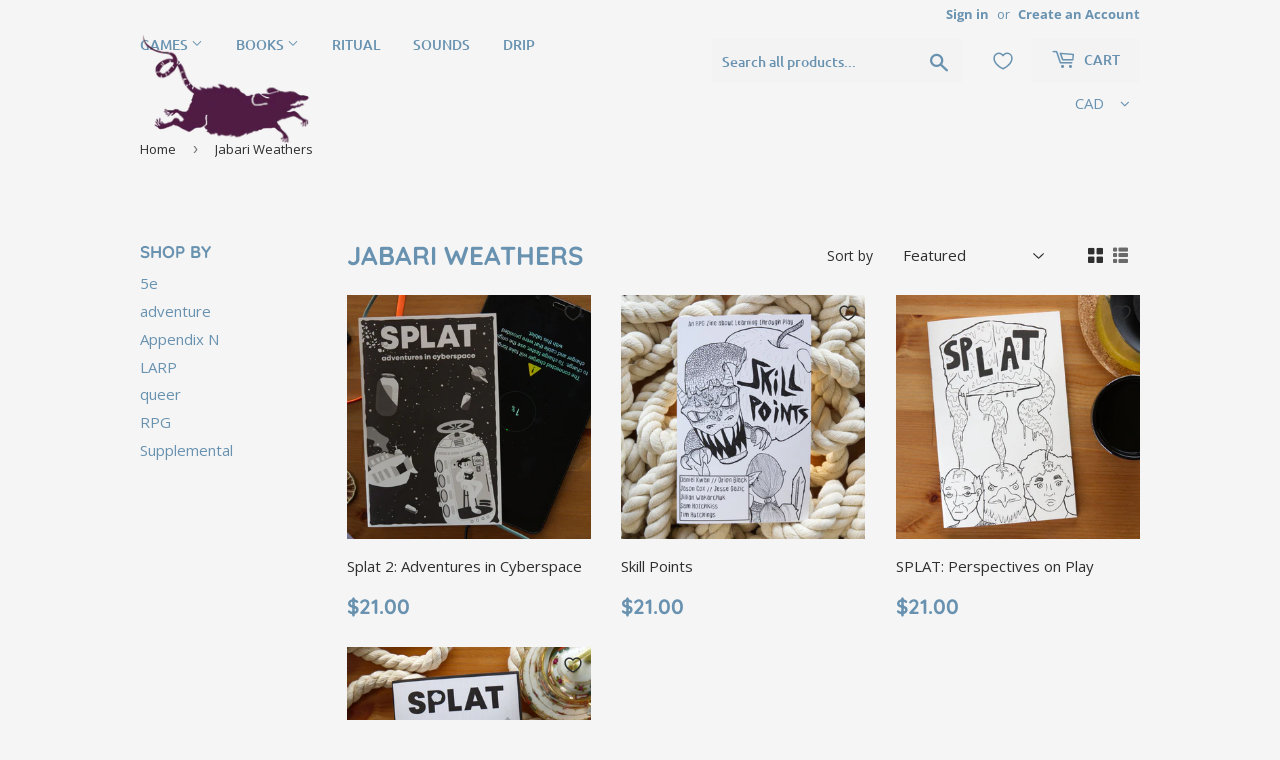

--- FILE ---
content_type: text/html; charset=UTF-8
request_url: https://announcement.aaaecommerce.com/process_v2.php
body_size: 151
content:


{"updated":1,"currentUTCtime_for_timer":"2026-01-18 05:14:57"}